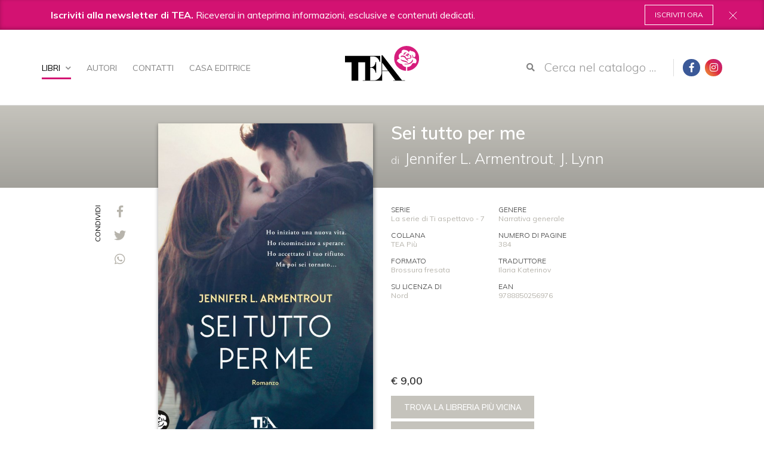

--- FILE ---
content_type: text/html;charset=utf-8
request_url: https://www.tealibri.it/libri/jennifer-l-armentrout-j-lynn-sei-tutto-per-me-9788850256976
body_size: 7158
content:
<!doctype html><html xmlns="http://www.w3.org/1999/xhtml" lang="it"> <head><meta charset="utf-8"><meta http-equiv="X-UA-Compatible" content="IE=edge"><meta name="viewport" content="width=device-width, initial-scale=1"><meta name="format-detection" content="telephone=no"><!-- Google Tag Manager --><script>(function(w,d,s,l,i){w[l]=w[l]||[];w[l].push({'gtm.start':
new Date().getTime(),event:'gtm.js'});var f=d.getElementsByTagName(s)[0],
j=d.createElement(s),dl=l!='dataLayer'?'&l='+l:'';j.async=true;j.src=
'https://www.googletagmanager.com/gtm.js?id='+i+dl;f.parentNode.insertBefore(j,f);
})(window,document,'script','dataLayer','GTM-MZ4H8TQ');</script><!-- End Google Tag Manager --><link href="https://fonts.googleapis.com/css?family=Muli:300,400,600,700,800,900|Belgrano" rel="stylesheet"><base href="https://www.tealibri.it/libri/jennifer-l-armentrout-j-lynn-sei-tutto-per-me-9788850256976"><!--[if lt IE 7]></base><![endif]--><meta property="og:title" content="TEA - Sei tutto per me"><meta property="og:url" content="https://www.tealibri.it/libri/jennifer-l-armentrout-j-lynn-sei-tutto-per-me-9788850256976"><meta property="og:image" content="https://www.tealibri.it/libri/jennifer-l-armentrout-j-lynn-sei-tutto-per-me-9788850256976/image_large"><meta property="og:site_name" content="tealibri.it"><meta property="og:locale" content="it_IT"><title>Jennifer L. Armentrout, J. Lynn - Sei tutto per me &mdash; TEA Libri</title><link rel="stylesheet" type="text/css" href="https://www.tealibri.it/portal_css/TEA%20-%20Site%20Package/++resource++tea.site.fonts/css/dripicons.css"><link rel="stylesheet" type="text/css" href="https://www.tealibri.it/portal_css/TEA%20-%20Site%20Package/++resource++tea.site.fonts/css/fontawesome.min.css"><link rel="stylesheet" type="text/css" href="https://www.tealibri.it/portal_css/TEA%20-%20Site%20Package/++resource++tea.site.stylesheets/slick.css"><link rel="stylesheet" type="text/css" href="https://www.tealibri.it/portal_css/TEA%20-%20Site%20Package/++resource++tea.site.stylesheets/magnific-popup.css"><link rel="stylesheet" type="text/css" href="https://www.tealibri.it/portal_css/TEA%20-%20Site%20Package/bootstrap.css"><link rel="stylesheet" type="text/css" href="https://www.tealibri.it/portal_css/TEA%20-%20Site%20Package/base.css"><link rel="stylesheet" type="text/css" href="https://www.tealibri.it/portal_css/TEA%20-%20Site%20Package/public.css"><link rel="stylesheet" type="text/css" href="https://www.tealibri.it/portal_css/TEA%20-%20Site%20Package/columns.css"><link rel="stylesheet" type="text/css" href="https://www.tealibri.it/portal_css/TEA%20-%20Site%20Package/portlets.css"><link rel="stylesheet" type="text/css" href="https://www.tealibri.it/portal_css/TEA%20-%20Site%20Package/forms.css"><link rel="stylesheet" type="text/css" href="https://www.tealibri.it/portal_css/TEA%20-%20Site%20Package/print.css"><link rel="stylesheet" type="text/css" href="https://www.tealibri.it/portal_css/TEA%20-%20Site%20Package/++resource++mediatria.cookies.stylesheets/main.css"><link rel="stylesheet" type="text/css" href="https://www.tealibri.it/portal_css/TEA%20-%20Site%20Package/teaCustom.css"><!--[if lt IE 8]>    
    
    <link rel="stylesheet" type="text/css" href="https://www.tealibri.it/portal_css/TEA%20-%20Site%20Package/IEFixes.css" />
        <![endif]--><meta name="DC.creator" content="zope"><meta name="DC.format" content="text/html"><meta name="DC.language" content="it"><meta name="DC.date.modified" content="2025-11-23T12:11:21+01:00"><meta name="DC.date.created" content="2020-05-27T12:31:35+01:00"><meta name="DC.type" content="Book"><meta name="DC.distribution" content="Global"><meta name="robots" content="ALL"><meta name="distribution" content="Global"><link rel="canonical" href="https://www.tealibri.it/libri/jennifer-l-armentrout-j-lynn-sei-tutto-per-me-9788850256976"><link rel="shortcut icon" type="image/x-icon" href="https://www.tealibri.it/favicon.ico"><link rel="apple-touch-icon" href="https://www.tealibri.it/touch_icon.png"><link rel="search" href="https://www.tealibri.it/@@search" title="Cerca nel sito"><link rel="stylesheet" href="++resource++tea.site.stylesheets/magnific-popup.css"><!-- HTML5 Shim and Respond.js IE8 support of HTML5 elements and media queries --><!-- WARNING: Respond.js doesn't work if you view the page via file:// --><!--[if lt IE 9]>
      <script src="https://oss.maxcdn.com/html5shiv/3.7.2/html5shiv.min.js"></script>
      <script src="https://oss.maxcdn.com/respond/1.4.2/respond.min.js"></script>
      <![endif]--></head> <body class="template-book_view portaltype-book site-tea off section-libri subsection-jennifer-l-armentrout-j-lynn-sei-tutto-per-me-9788850256976 icons-on userrole-anonymous" dir="ltr"> <!-- Google Tag Manager (noscript) --> <noscript><iframe src="https://www.googletagmanager.com/ns.html?id=GTM-MZ4H8TQ" height="0" width="0" style="display:none;visibility:hidden"></iframe></noscript> <!-- End Google Tag Manager (noscript) --> <div id="portal-personaltools-wrapper"> </div> <div id="responsive-menu"> <div id="responsive-menu_inner" class="container"> <div class="mrow tablet-menu"> <div class="col-md-6 col-sm-8"> <div class="responsiveMenu_inner"> <h3><a href="https://www.tealibri.it/casa-editrice">Casa Editrice</a></h3> <div class="responsiveMenu_sub"> <h3><a href="https://www.tealibri.it/libri/">Libri</a></h3> <a href="https://www.tealibri.it/libri/novita">Novità</a> <a href="https://www.tealibri.it/libri/in-arrivo">In arrivo</a> <a href="https://www.tealibri.it/libri/generi">Generi</a> <a href="https://www.tealibri.it/libri/collane">Collane</a> </div> <h3><a href="https://www.tealibri.it/autori">Autori</a></h3> <h3><a href="https://www.tealibri.it/speciali">Speciali</a></h3> <h3><a href="https://www.tealibri.it/contatti">Contatti</a></h3> <h6><a href="https://www.tealibri.it/policy">Cookie Policy</a></h6> </div> </div> <div class="col-md-6 col-sm-4"> <div class="responsiveMenu_inner"> <div class="responsiveMenu_address"> <strong>Dove siamo</strong> Via Gherardini, 10 - 20145 Milano<br> Tel 02 34597625<br> </div> <div class="responsiveMenu_social"> <strong>Seguici su</strong> <a class="portalSocial" target="_blank" href="https://www.facebook.com/TEAlibri/" style="display:inline-block"><i class="fab fa-facebook-f"></i></a> <a class="portalSocial bg-instagram" href="https://www.instagram.com/tea.libri/" target="_blank" style="display:inline-block;margin-left: 5px"><i class="fab fa-instagram"></i></a> </div> </div> </div> </div> <div class="mrow smartphone-menu"> <div class="col-md-12"> <div class="responsiveMenu_inner"> <h3><a href="https://www.tealibri.it/casa-editrice">Casa Editrice</a></h3> <div class="responsiveMenu_sub"> <h3><a href="https://www.tealibri.it/libri/">Libri</a></h3> <div style="column-count: 2; padding: 0 110px"> <a href="https://www.tealibri.it/libri/novita">Novità</a> <a href="https://www.tealibri.it/libri/in-arrivo">In arrivo</a> <a href="https://www.tealibri.it/libri/generi">Generi</a> <a href="https://www.tealibri.it/libri/collane">Collane</a> </div> </div> <h3><a href="https://www.tealibri.it/autori">Autori</a></h3> <h3><a href="https://www.tealibri.it/speciali">Speciali</a></h3> <h3><a href="https://www.tealibri.it/contatti">Contatti</a></h3> </div> </div> <div class="col-md-12"> <div class="responsiveMenu_inner"> <h6><a href="https://www.tealibri.it/policy">Cookie Policy</a></h6> </div> </div> <div class="mrow"> <div class="col-md-12"> <div class="responsiveMenu_inner"> <div class="responsiveMenu_address"> <strong>Dove siamo</strong> Via Gherardini, 10 - 20145 Milano<br> Tel 02 34597625<br> </div> <div class="responsiveMenu_social"> <strong>Seguici su</strong> <a class="portalSocial" target="_blank" href="https://www.facebook.com/TEAlibri/" style="display:inline-block!important;"><i class="fab fa-facebook-f"></i></a> <a class="portalSocial bg-instagram" href="https://www.instagram.com/tea.libri/" target="_blank" style="display:inline-block!important;margin-left: 5px"><i class="fab fa-instagram"></i></a> </div> </div> </div> </div> </div> </div> </div> <div class="newsletter-banner js-newsletter"> <div class="container"> <div class="row"> <div class="col-md-12"> <div class="newsletter-banner__inner"> <p><b>Iscriviti alla newsletter di TEA.</b> Riceverai in anteprima informazioni, esclusive e contenuti dedicati.</p> <a class="btn-nl-banner js-close-banner" href="/newsletter">Iscriviti ora</a> </div> </div> </div> </div> <span class="nl-close js-close-banner" style="cursor: pointer"><img src="++resource++tea.site.images/close-x.svg" alt="close"></span> </div> <header id="header"> <div class="container"> <div id="portal-header"> <nav role="navigation" id="portal-globalnav"> <ul> <li id="portaltab-libri" class="selected"> <a id="libri-menu-trigger" href="https://www.tealibri.it/libri" title>Libri <i class="fa fa-chevron-down"></i></a> </li> <li id="portaltab-autori" class="plain"> <a href="https://www.tealibri.it/autori" title>Autori</a> </li> <li id="portaltab-contatti" class="plain"> <a href="https://www.tealibri.it/contatti" title>Contatti</a> </li> <li id="portaltab-casa-editrice" class="plain"> <a href="https://www.tealibri.it/casa-editrice" title>Casa Editrice</a> </li> </ul> </nav> <div id="dropdown-menu" style="display: none"> <div id="dropdown-menu-inner"> <div class="dropdownRow"> <a href="https://www.tealibri.it/libri/novita">Novità</a> </div> <div class="dropdownRow"> <a href="https://www.tealibri.it/libri/in-arrivo">In arrivo</a> </div> <div class="dropdownRow"> <a href="https://www.tealibri.it/libri/generi">Generi</a> </div> <div class="dropdownRow"> <a href="https://www.tealibri.it/libri/collane">Collane</a> </div> </div> <div id="dropdown-link"> <a href="https://www.tealibri.it/catalogo">Vedi tutti</a> </div> </div> <div id="trigger-menu"> <div id="bars"></div> </div> <a id="portal-logo" title="TEA Libri" accesskey="1" href="https://www.tealibri.it"> <img src="++resource++tea.site.images/tea-logo.svg" alt> </a> <div id="portal-right-outer"> <div id="search-responsive"><span>Cerca</span><i class="fas fa-search"></i></div> <div id="portal-searchbox"> <form id="searchGadget_form" role="search" method="post" class="searchForm form-inline" action="https://www.tealibri.it/catalogo"> <div class="LSBox form-group"> <button class="searchButton btn btn-default" type="submit" value="Cerca"><i class="fas fa-search"></i></button> <input name="search_key" type="text" size="18" title="Cerca nel catalogo ..." placeholder="Cerca nel catalogo ..." accesskey="4" class="searchField form-control" id="searchGadget"> <!--?<div class="LSResult" id="LSResult">--> <!--?<div class="LSShadow" id="LSShadow"></div>--> <!--?</div>--> </div> </form> </div> <div id="portal-social"> <a class="portalSocial" href="https://www.facebook.com/TEAlibri/" target="_blank"><i class="fab fa-facebook-f"></i></a> <a class="portalSocial bg-instagram" href="https://www.instagram.com/tea.libri/" target="_blank" style="margin-left: 5px"><i class="fab fa-instagram"></i></a> </div> </div> <p class="hiddenStructure"> <a accesskey="2" href="https://www.tealibri.it/libri/jennifer-l-armentrout-j-lynn-sei-tutto-per-me-9788850256976#content">Salta ai contenuti.</a> | <a accesskey="6" href="https://www.tealibri.it/libri/jennifer-l-armentrout-j-lynn-sei-tutto-per-me-9788850256976#portal-globalnav">Salta alla navigazione</a> </p> </div> </div> </header> <!-- status message --> <dl class="portalMessage info" id="kssPortalMessage" style="display:none"> <dt>Info</dt> <dd></dd> </dl> <div id="portal-columns"> <div id="portal-column-content"> <div id="viewlet-above-content"></div> <div class> <div id="content"> <div id="libro-view" itemscope itemtype="http://schema.org/Book" data-url="https://www.tealibri.it/libri/jennifer-l-armentrout-j-lynn-sei-tutto-per-me-9788850256976" data-color data-ean="9788850256976"> <div class="dynamicBackground" id="colored-header"> <div class="container"> <div class="mrow"> <div class="col-md-4 col-md-offset-6 col-sm-6 col-sm-offset-6"> <div id="text-header"> <h1 itemprop="name">Sei tutto per me</h1> <h2 itemscope itemtype="http://schema.org/Person" itemprop="author" class="autori-2">di <a itemprop="url" content="https://www.tealibri.it/autori/jennifer-l-armentrout" href="https://www.tealibri.it/autori/jennifer-l-armentrout"><span itemprop="name">Jennifer L. Armentrout</span></a>, <a itemprop="url" content="https://www.tealibri.it/autori/j-lynn" href="https://www.tealibri.it/autori/j-lynn"><span itemprop="name">J. Lynn</span></a> </h2> <meta itemprop="publisher" content="TEA Libri"> </div> </div> </div> </div> </div> <div id="libro-top" data-url="https://www.tealibri.it/libri/jennifer-l-armentrout-j-lynn-sei-tutto-per-me-9788850256976" data-ean="9788850256976"> <div class="container"> <div class="mrow"> <div class="col-md-1 col-md-offset-1 col-sm-1 visible-sm visible-md visible-lg"> <div id="libro-sharing"> <a target="_blank" href="http://www.facebook.com/sharer/sharer.php?u=https://www.tealibri.it/libri/jennifer-l-armentrout-j-lynn-sei-tutto-per-me-9788850256976&text=Jennifer L. Armentrout, J. Lynn - Sei tutto per me - TEA Libri"> <i class="fab fa-facebook-f dynamicColorNoAlpha"></i> </a> <a target="_blank" href="https://twitter.com/share?url=https://www.tealibri.it/libri/jennifer-l-armentrout-j-lynn-sei-tutto-per-me-9788850256976&text=Jennifer L. Armentrout, J. Lynn - Sei tutto per me - TEA Libri"> <i class="fab fa-twitter dynamicColorNoAlpha"></i> </a> <a target="_blank" href="whatsapp://send?text=Jennifer L. Armentrout, J. Lynn - Sei tutto per me - TEA Libri%20https://www.tealibri.it/libri/jennifer-l-armentrout-j-lynn-sei-tutto-per-me-9788850256976"> <i class="fab fa-whatsapp dynamicColorNoAlpha"></i> </a> </div> </div> <div class="col-md-4 col-sm-5 col-xs-5 col-xss-6 col-xxxs-8 col-xxxs-offset-2" id="cover-wrapper"> <div id="libro-cover"> <meta itemprop="thumbnailUrl" content="https://www.tealibri.it/libri/jennifer-l-armentrout-j-lynn-sei-tutto-per-me-9788850256976/image_large"> <img id="cover" itemprop="image" content="https://www.tealibri.it/libri/jennifer-l-armentrout-j-lynn-sei-tutto-per-me-9788850256976/image" src="https://www.tealibri.it/libri/jennifer-l-armentrout-j-lynn-sei-tutto-per-me-9788850256976/image_large" alt="Sei tutto per me"> </div> <div id="libro-price" itemprop="offers" itemscope itemtype="http://schema.org/Offer"> <span itemprop="price">€ 9,00</span> <a class="dynamicBackground" target="_blank" itemprop="url" href="https://www.illibraio.it/librerie?utm_source=BottoneTrovaLibreria&utm_medium=Sei tutto per me&utm_campaign=TEA">Trova la libreria più vicina</a> <a class="dynamicBackground buy-btn" href="#" target="_blank">Acquista online</a> <div class="tendinaBuy"> <div class="dynamicBackground fakeBackground"></div> <a target="_blank" style="padding-top: 8px;padding-bottom: 8px;" itemprop="url" href="https://clkuk.tradedoubler.com/click?p(217249)a(2390779)g(20336894)url(https://www.ibs.it/libro/e/9788850256976)"> <img style="height:20px;width:auto" src="++resource++tea.site.images/ibs-logo.svg"> </a> <a target="_blank" style="padding-top: 8px;padding-bottom: 8px;" itemprop="url" href="https://www.amazon.it/dp/8850256973/ref=nosim?tag=tealibri-21"> <img style="height:22px;width:auto" src="++resource++tea.site.images/amazon-logo-white.svg"> </a> </div> </div> </div> <div class="col-md-4 col-sm-6 col-xs-7 col-xss-12 col-xxxs-12 col-xss-offset-0" id="info-wrapper"> <div id="libro-info"> <div class="libroInfoCol"> <h6>Serie</h6> <a class="dynamicColorNoAlpha" href="https://www.tealibri.it/serie/la-serie-di-ti-aspettavo"> La serie di Ti aspettavo - 7 </a> </div> <div class="libroInfoCol"> <h6>Genere</h6> <a class="dynamicColorNoAlpha" href="https://www.tealibri.it/generi/narrativa-generale"><span itemprop="genre">Narrativa generale</span></a> </div> <div class="libroInfoCol"> <h6>Collana</h6> <a class="dynamicColorNoAlpha" href="https://www.tealibri.it/collane/tea-pia1"> TEA Più </a> </div> <div class="libroInfoCol"> <h6>Numero di pagine</h6> <span class="dynamicColorNoAlpha" itemprop="numberOfPages">384</span> </div> <div class="libroInfoCol"> <h6>Formato</h6> <span class="dynamicColorNoAlpha" itemprop="bookFormat">Brossura fresata</span> </div> <div class="libroInfoCol"> <h6>Traduttore</h6> <span class="dynamicColorNoAlpha">Ilaria Katerinov</span> </div> <div class="libroInfoCol"> <h6>Su licenza di</h6> <span class="dynamicColorNoAlpha">Nord</span> </div> <div class="libroInfoCol"> <h6>Ean</h6> <span class="dynamicColorNoAlpha" itemprop="isbn">9788850256976</span> </div> <div id="anteprima-wrapper" style="opacity: 0; height: 44px"> <hr> <a target="_blank" class="btn-sfogliabile" href style="display: none"><i class="fas fa-book-open dynamicColorNoAlpha"></i> <span>Sfoglia le prime pagine</span></a> </div> </div> </div> </div> </div> </div> <div id="libro-bottom"> <div class="container"> <div class="mrow"> </div> </div> </div> <div id="libro-description"> <div class="container"> <div class="mrow"> <div class="col-md-offset-2 col-md-8 col-sm-offset-1 col-sm-10"> <div itemprop="description"><p>Ho iniziato una nuova vita.<br>Ho ricominciato a sperare.<br>Ho accettato il tuo rifiuto.<br>Ma poi sei tornato…<br><br>Ci sono volute poche ore perché il mondo di Jillian Lima andasse in frantumi, e sei lunghi anni prima che lei trovasse il coraggio di tornare a casa per gestire la palestra del padre. Jillian adesso è pronta ad affrontare qualunque ostacolo, tranne uno... Brock, il ragazzo cui aveva confessato il suo amore e che l'aveva respinta. Brock Mitchell ha fatto molta strada da quand'era un teppista di quartiere. Grazie al padre di Jillian, è diventato un campione di boxe, nonché lo scapolo più ricercato della città. Tuttavia, quando il passato bussa alla sua porta, Jillian capisce che è venuto il momento di combattere contro i suoi demoni. La relazione con Brock le darà la forza necessaria per chiudere i conti in sospeso una volta per tutte o sarà il tallone d'Achille che la distruggerà?<br></p>   </div> </div> </div> </div> </div> <div id="libro-mini-slider"> <div class="container"> <div class="mrow"> <div class="col-md-offset-2 col-md-8 col-sm-offset-1 col-sm-10"> <h6 class="miniTitle"><a class="dynamicColorNoAlpha" href="https://www.tealibri.it/serie/la-serie-di-ti-aspettavo">La serie di Ti aspettavo</a></h6> <div class="miniSlider mrow"> <div id="libro-serie-slider"> <div class="slideBook"> <div class="bookBox"> <div class="bookBoxImg" style="background:url(https://www.tealibri.it/libri/jennifer-l-armentrout-j-lynn-wait-for-you-ti-aspettavo-9788850270606/image_preview) no-repeat center center /cover"> <a href="https://www.tealibri.it/libri/jennifer-l-armentrout-j-lynn-wait-for-you-ti-aspettavo-9788850270606"></a> </div> <div class="bookBoxText"> <span>1</span> <h3><a href="https://www.tealibri.it/libri/jennifer-l-armentrout-j-lynn-wait-for-you-ti-aspettavo-9788850270606">Wait for You. Ti aspettavo</a></h3> </div> </div> </div> <div class="slideBook"> <div class="bookBox"> <div class="bookBoxImg" style="background:url(https://www.tealibri.it/libri/jennifer-l-armentrout-j-lynn-trust-in-me-ti-fidi-di-me-9788850270613/image_preview) no-repeat center center /cover"> <a href="https://www.tealibri.it/libri/jennifer-l-armentrout-j-lynn-trust-in-me-ti-fidi-di-me-9788850270613"></a> </div> <div class="bookBoxText"> <span>2</span> <h3><a href="https://www.tealibri.it/libri/jennifer-l-armentrout-j-lynn-trust-in-me-ti-fidi-di-me-9788850270613">Trust in Me. Ti fidi di me?</a></h3> </div> </div> </div> <div class="slideBook"> <div class="bookBox"> <div class="bookBoxImg" style="background:url(https://www.tealibri.it/libri/jennifer-l-armentrout-j-lynn-be-with-me-stai-qui-con-me-9788850270620/image_preview) no-repeat center center /cover"> <a href="https://www.tealibri.it/libri/jennifer-l-armentrout-j-lynn-be-with-me-stai-qui-con-me-9788850270620"></a> </div> <div class="bookBoxText"> <span>3</span> <h3><a href="https://www.tealibri.it/libri/jennifer-l-armentrout-j-lynn-be-with-me-stai-qui-con-me-9788850270620">Be with Me. Stai qui con me</a></h3> </div> </div> </div> <div class="slideBook"> <div class="bookBox"> <div class="bookBoxImg" style="background:url(https://www.tealibri.it/libri/jennifer-l-armentrout-j-lynn-stay-with-me-rimani-con-me-9788850270743/image_preview) no-repeat center center /cover"> <a href="https://www.tealibri.it/libri/jennifer-l-armentrout-j-lynn-stay-with-me-rimani-con-me-9788850270743"></a> </div> <div class="bookBoxText"> <span>4</span> <h3><a href="https://www.tealibri.it/libri/jennifer-l-armentrout-j-lynn-stay-with-me-rimani-con-me-9788850270743">Stay with Me. Rimani con me</a></h3> </div> </div> </div> <div class="slideBook"> <div class="bookBox"> <div class="bookBoxImg" style="background:url(https://www.tealibri.it/libri/jennifer-l-armentrout-j-lynn-torna-con-me-9788850247493/image_preview) no-repeat center center /cover"> <a href="https://www.tealibri.it/libri/jennifer-l-armentrout-j-lynn-torna-con-me-9788850247493"></a> </div> <div class="bookBoxText"> <span>5</span> <h3><a href="https://www.tealibri.it/libri/jennifer-l-armentrout-j-lynn-torna-con-me-9788850247493">Torna con me</a></h3> </div> </div> </div> <div class="slideBook"> <div class="bookBox"> <div class="bookBoxImg" style="background:url(https://www.tealibri.it/libri/jennifer-l-armentrout-j-lynn-per-sempre-con-me-9788850247516/image_preview) no-repeat center center /cover"> <a href="https://www.tealibri.it/libri/jennifer-l-armentrout-j-lynn-per-sempre-con-me-9788850247516"></a> </div> <div class="bookBoxText"> <span>6</span> <h3><a href="https://www.tealibri.it/libri/jennifer-l-armentrout-j-lynn-per-sempre-con-me-9788850247516">Per sempre con me</a></h3> </div> </div> </div> <div class="slideBook"> <div class="bookBox"> <div class="bookBoxImg" style="background:url(https://www.tealibri.it/libri/jennifer-l-armentrout-j-lynn-sei-tutto-per-me-9788850256976/image_preview) no-repeat center center /cover"> <a href="https://www.tealibri.it/libri/jennifer-l-armentrout-j-lynn-sei-tutto-per-me-9788850256976"></a> </div> <div class="bookBoxText"> <span>7</span> <h3><a href="https://www.tealibri.it/libri/jennifer-l-armentrout-j-lynn-sei-tutto-per-me-9788850256976">Sei tutto per me</a></h3> </div> </div> </div> </div> </div> <h6 class="miniTitle">Gli altri libri di <a class="dynamicColorNoAlpha" href="https://www.tealibri.it/autori/jennifer-l-armentrout">Jennifer L. Armentrout</a></h6> <div class="miniSlider mrow"> <div id="libro-autore-slider"> <div class="slideBook"> <div class="bookBox"> <div class="bookBoxImg" style="background:url(https://www.tealibri.it/libri/jennifer-l-armentrout-la-trilogia-di-wicked-9788850265817/image_preview) no-repeat center center /cover"> <a href="https://www.tealibri.it/libri/jennifer-l-armentrout-la-trilogia-di-wicked-9788850265817"></a> </div> <div class="bookBoxText"> <h3>La trilogia di Wicked</h3> </div> </div> </div> <div class="slideBook"> <div class="bookBox"> <div class="bookBoxImg" style="background:url(https://www.tealibri.it/libri/jennifer-l-armentrout-tra-ieri-e-domani-9788850263288/image_preview) no-repeat center center /cover"> <a href="https://www.tealibri.it/libri/jennifer-l-armentrout-tra-ieri-e-domani-9788850263288"></a> </div> <div class="bookBoxText"> <h3>Tra ieri e domani</h3> </div> </div> </div> <div class="slideBook"> <div class="bookBox"> <div class="bookBoxImg" style="background:url(https://www.tealibri.it/libri/jennifer-l-armentrout-complice-la-neve-9788850260089/image_preview) no-repeat center center /cover"> <a href="https://www.tealibri.it/libri/jennifer-l-armentrout-complice-la-neve-9788850260089"></a> </div> <div class="bookBoxText"> <h3>Complice la neve</h3> </div> </div> </div> <div class="slideBook"> <div class="bookBox"> <div class="bookBoxImg" style="background:url(https://www.tealibri.it/libri/jennifer-l-armentrout-amarti-a-solo-linizio-9788850260102/image_preview) no-repeat center center /cover"> <a href="https://www.tealibri.it/libri/jennifer-l-armentrout-amarti-a-solo-linizio-9788850260102"></a> </div> <div class="bookBoxText"> <h3>Amarti è solo l'inizio</h3> </div> </div> </div> </div> </div> </div> </div> </div> </div> <div id="libro-mega-slider"> <div class="container"> <div class="megaSlider"> <h6>DELLO STESSO GENERE</h6> <div id="libro-genere-slider" class="mrow"> <div class="slideBook"> <div class="bookBox"> <div class="bookBoxImg" style="background:url(https://www.tealibri.it/libri/david-grann-il-naufragio-della-wager-9788850274512/image_preview) no-repeat center center /cover"> <a href="https://www.tealibri.it/libri/david-grann-il-naufragio-della-wager-9788850274512"></a> </div> <div class="bookBoxText"> <h3><a href="https://www.tealibri.it/libri/david-grann-il-naufragio-della-wager-9788850274512">Il naufragio della Wager</a></h3> <h4> <a href="https://www.tealibri.it/autori/david-grann">David Grann</a> </h4> </div> </div> </div> <div class="slideBook"> <div class="bookBox"> <div class="bookBoxImg" style="background:url(https://www.tealibri.it/libri/ilaria-tuti-luce-della-notte-9788850274475/image_preview) no-repeat center center /cover"> <a href="https://www.tealibri.it/libri/ilaria-tuti-luce-della-notte-9788850274475"></a> </div> <div class="bookBoxText"> <h3><a href="https://www.tealibri.it/libri/ilaria-tuti-luce-della-notte-9788850274475">Luce della notte</a></h3> <h4> <a href="https://www.tealibri.it/autori/ilaria-tuti">Ilaria Tuti</a> </h4> </div> </div> </div> <div class="slideBook"> <div class="bookBox"> <div class="bookBoxImg" style="background:url(https://www.tealibri.it/libri/ildefonso-falcones-il-pittore-di-anime-9788850274468/image_preview) no-repeat center center /cover"> <a href="https://www.tealibri.it/libri/ildefonso-falcones-il-pittore-di-anime-9788850274468"></a> </div> <div class="bookBoxText"> <h3><a href="https://www.tealibri.it/libri/ildefonso-falcones-il-pittore-di-anime-9788850274468">Il pittore di anime</a></h3> <h4> <a href="https://www.tealibri.it/autori/ildefonso-falcones">Ildefonso Falcones</a> </h4> </div> </div> </div> <div class="slideBook"> <div class="bookBox"> <div class="bookBoxImg" style="background:url(https://www.tealibri.it/libri/frank-scha-tzing-il-quinto-giorno-9788850274451/image_preview) no-repeat center center /cover"> <a href="https://www.tealibri.it/libri/frank-scha-tzing-il-quinto-giorno-9788850274451"></a> </div> <div class="bookBoxText"> <h3><a href="https://www.tealibri.it/libri/frank-scha-tzing-il-quinto-giorno-9788850274451">Il quinto giorno</a></h3> <h4> <a href="https://www.tealibri.it/autori/frank-schatzing">Frank Schätzing</a> </h4> </div> </div> </div> <div class="slideBook"> <div class="bookBox"> <div class="bookBoxImg" style="background:url(https://www.tealibri.it/libri/paolo-alliata-lamore-fa-i-miracoli-9788850274147/image_preview) no-repeat center center /cover"> <a href="https://www.tealibri.it/libri/paolo-alliata-lamore-fa-i-miracoli-9788850274147"></a> </div> <div class="bookBoxText"> <h3><a href="https://www.tealibri.it/libri/paolo-alliata-lamore-fa-i-miracoli-9788850274147">L'amore fa i miracoli</a></h3> <h4> <a href="https://www.tealibri.it/autori/paolo-alliata">Paolo Alliata</a> </h4> </div> </div> </div> <div class="slideBook"> <div class="bookBox"> <div class="bookBoxImg" style="background:url(https://www.tealibri.it/libri/dolen-perkins-valdez-prendi-la-mia-mano-9788850272778/image_preview) no-repeat center center /cover"> <a href="https://www.tealibri.it/libri/dolen-perkins-valdez-prendi-la-mia-mano-9788850272778"></a> </div> <div class="bookBoxText"> <h3><a href="https://www.tealibri.it/libri/dolen-perkins-valdez-prendi-la-mia-mano-9788850272778">Prendi la mia mano</a></h3> <h4> <a href="https://www.tealibri.it/autori/dolen-perkins-valdez">Dolen Perkins-Valdez</a> </h4> </div> </div> </div> <div class="slideBook"> <div class="bookBox"> <div class="bookBoxImg" style="background:url(https://www.tealibri.it/libri/zineb-mekouar-il-passaporto-verde-9788850272761/image_preview) no-repeat center center /cover"> <a href="https://www.tealibri.it/libri/zineb-mekouar-il-passaporto-verde-9788850272761"></a> </div> <div class="bookBoxText"> <h3><a href="https://www.tealibri.it/libri/zineb-mekouar-il-passaporto-verde-9788850272761">Il passaporto verde</a></h3> <h4> <a href="https://www.tealibri.it/autori/zineb-mekouar">Zineb Mekouar</a> </h4> </div> </div> </div> <div class="slideBook"> <div class="bookBox"> <div class="bookBoxImg" style="background:url(https://www.tealibri.it/libri/giulia-dal-mas-la-donna-che-dipingeva-il-vento-9788850274130/image_preview) no-repeat center center /cover"> <a href="https://www.tealibri.it/libri/giulia-dal-mas-la-donna-che-dipingeva-il-vento-9788850274130"></a> </div> <div class="bookBoxText"> <h3><a href="https://www.tealibri.it/libri/giulia-dal-mas-la-donna-che-dipingeva-il-vento-9788850274130">La donna che dipingeva il vento</a></h3> <h4> <a href="https://www.tealibri.it/autori/giulia-dal-mas">Giulia Dal Mas</a> </h4> </div> </div> </div> <div class="slideBook"> <div class="bookBox"> <div class="bookBoxImg" style="background:url(https://www.tealibri.it/libri/nick-bradley-come-un-libro-ritrovato-9788850274260/image_preview) no-repeat center center /cover"> <a href="https://www.tealibri.it/libri/nick-bradley-come-un-libro-ritrovato-9788850274260"></a> </div> <div class="bookBoxText"> <h3><a href="https://www.tealibri.it/libri/nick-bradley-come-un-libro-ritrovato-9788850274260">Come un libro ritrovato</a></h3> <h4> <a href="https://www.tealibri.it/autori/nick-bradley">Nick Bradley</a> </h4> </div> </div> </div> <div class="slideBook"> <div class="bookBox"> <div class="bookBoxImg" style="background:url(https://www.tealibri.it/libri/eve-j-chung-le-figlie-di-shandong-9788850274369/image_preview) no-repeat center center /cover"> <a href="https://www.tealibri.it/libri/eve-j-chung-le-figlie-di-shandong-9788850274369"></a> </div> <div class="bookBoxText"> <h3><a href="https://www.tealibri.it/libri/eve-j-chung-le-figlie-di-shandong-9788850274369">Le figlie di Shandong</a></h3> <h4> <a href="https://www.tealibri.it/autori/eve-j-chung">Eve J. Chung</a> </h4> </div> </div> </div> <div class="slideBook"> <div class="bookBox"> <div class="bookBoxImg" style="background:url(https://www.tealibri.it/libri/patrick-sa1-4skind-il-profumo-9788850273973/image_preview) no-repeat center center /cover"> <a href="https://www.tealibri.it/libri/patrick-sa1-4skind-il-profumo-9788850273973"></a> </div> <div class="bookBoxText"> <h3><a href="https://www.tealibri.it/libri/patrick-sa1-4skind-il-profumo-9788850273973">Il profumo</a></h3> <h4> <a href="https://www.tealibri.it/autori/patrick-suskind">Patrick Süskind</a> </h4> </div> </div> </div> <div class="slideBook"> <div class="bookBox"> <div class="bookBoxImg" style="background:url(https://www.tealibri.it/libri/arthur-golden-memorie-di-una-geisha-9788850274000/image_preview) no-repeat center center /cover"> <a href="https://www.tealibri.it/libri/arthur-golden-memorie-di-una-geisha-9788850274000"></a> </div> <div class="bookBoxText"> <h3><a href="https://www.tealibri.it/libri/arthur-golden-memorie-di-una-geisha-9788850274000">Memorie di una geisha</a></h3> <h4> <a href="https://www.tealibri.it/autori/arthur-golden">Arthur Golden</a> </h4> </div> </div> </div> </div> </div> </div> </div> <div id="responsive-sharing"> <div class="container"> <span>Condividi</span> <div id="responsive-sharing-inner"> <a target="_blank" href="http://www.facebook.com/sharer/sharer.php?u=https://www.tealibri.it/libri/jennifer-l-armentrout-j-lynn-sei-tutto-per-me-9788850256976&text=Jennifer L. Armentrout, J. Lynn - Sei tutto per me - TEA Libri"> <i class="fab fa-facebook-f dynamicColorNoAlpha"></i> </a> <a target="_blank" href="https://twitter.com/share?url=https://www.tealibri.it/libri/jennifer-l-armentrout-j-lynn-sei-tutto-per-me-9788850256976&text=Jennifer L. Armentrout, J. Lynn - Sei tutto per me - TEA Libri"> <i class="fab fa-twitter dynamicColorNoAlpha"></i> </a> <a target="_blank" href="whatsapp://send?text=Jennifer L. Armentrout, J. Lynn - Sei tutto per me - TEA Libri%20https://www.tealibri.it/libri/jennifer-l-armentrout-j-lynn-sei-tutto-per-me-9788850256976"> <i class="fab fa-whatsapp dynamicColorNoAlpha"></i> </a> </div> </div> </div> </div> </div> </div> <div id="viewlet-below-content"><div id="portal-breadcrumb"> <div class="container"> <ul class="breadcrumb"> <li id="breadcrumbs-home"> <a href="https://www.tealibri.it">Home</a> </li> <li id="breadcrumbs-1" dir="ltr"> <a href="https://www.tealibri.it/libri">Libri</a> </li> <li id="breadcrumbs-2" dir="ltr"> <span class="active">Sei tutto per me</span> </li> </ul> </div> </div> </div> </div> </div> <footer id="footer"> <div id="portal-siteactions"> </div> <div id="portal-footer"> <div class="container"> <div class="mrow"> <div class="col-md-4 col-sm-4"> <a class="footer-logo" href> <img height="50" src="++resource++tea.site.images/tea-logo.svg" alt> </a> <div class="footer-quote"> <strong>Grandi best seller</strong> per tutte le tasche </div> </div> <div class="col-md-6 col-sm-6"> <div class="mrow"> <div class="col-md-6 col-sm-6"> <div class="footer-menu"> <h2><a href="/casa-editrice">Casa Editrice</a></h2> <h2><a href="/libri">Libri</a></h2> <div class="footer-submenu"> <h3><a href="/libri/novita">Novità</a></h3> <h3><a href="/libri/in-arrivo">In arrivo</a></h3> <h3><a href="/libri/generi">Generi</a></h3> <h3><a href="/libri/collane">Collane</a></h3> </div> </div> </div> <div class="col-md-6 col-sm-6"> <div class="footer-menu"> <h2><a href="/autori">Autori</a></h2> <h2><a href="/speciali">Speciali</a></h2> <h2><a href="/contatti">Contatti</a></h2> </div> </div> </div> </div> <div class="col-md-2 col-sm-2"> <h6 class="miniLabel">Seguici su</h6> <div class="socialWrapper"> <a href="https://www.facebook.com/TEAlibri/" target="_blank" class="portalSocial"><i class="fab fa-facebook-f"></i></a> <a class="portalSocial bg-instagram" href="https://www.instagram.com/tea.libri/" target="_blank" style="margin-left: 5px"><i class="fab fa-instagram"></i></a> </div> </div> </div> </div> </div> <div id="portal-colophon"> <div class="container"> <div class="row"> <div class="col-md-6" style="padding: 0"> <div class="gruppo-gems"> <span>TEA - Tascabili degli Editori Associati S.r.l. | All rights reserved &copy; 2026 | P.IVA: 09691220157</span> <span>Una casa editrice del Gruppo editoriale Mauri Spagnol</span><br> <a href="http://www.maurispagnol.it" target="_blank"><img alt="Gruppo editoriale Mauri Spagnol" src="logo-full.png"></a> </div> </div> <div class="col-md-5" style="padding: 0"> <p style="color:#666; font-size: 10px">Il sito tealibri.it partecipa ai programmi di affiliazione dei negozi IBS.it e Amazon EU, forme di accordo che consentono ai siti di recepire una piccola quota dei ricavi sui prodotti linkati e poi acquistati dagli utenti, senza variazione di prezzo per questi ultimi.</p> </div> <div class="col-md-1" style="padding: 0"> <ul> <li><a href="https://www.tealibri.it/policy">Cookie Policy</a></li> </ul> </div> </div> </div> </div> </footer> <script type="text/javascript" src="https://www.tealibri.it/portal_javascripts/TEA%20-%20Site%20Package/jquery-1.11.1.min.js"></script> <script type="text/javascript" src="https://www.tealibri.it/portal_javascripts/TEA%20-%20Site%20Package/++resource++tea.site.javascripts/teaCustom.js"></script> <script type="text/javascript" src="https://www.tealibri.it/portal_javascripts/TEA%20-%20Site%20Package/modernizr.js"></script> <script type="text/javascript" src="https://www.tealibri.it/portal_javascripts/TEA%20-%20Site%20Package/++resource++tea.site.javascripts/jquery.magnific-popup.min.js"></script> <script type="text/javascript" src="https://www.tealibri.it/portal_javascripts/TEA%20-%20Site%20Package/++resource++tea.site.javascripts/slick.min.js"></script> <script type="text/javascript" src="https://www.tealibri.it/portal_javascripts/TEA%20-%20Site%20Package/bootstrap.min.js"></script> <script type="text/javascript" src="https://www.tealibri.it/portal_javascripts/TEA%20-%20Site%20Package/register_function.js"></script> <script type="text/javascript" src="https://www.tealibri.it/portal_javascripts/TEA%20-%20Site%20Package/plone_javascript_variables.js"></script> <script type="text/javascript" src="https://www.tealibri.it/portal_javascripts/TEA%20-%20Site%20Package/++resource++plone.app.jquerytools.js"></script> <script type="text/javascript" src="https://www.tealibri.it/portal_javascripts/TEA%20-%20Site%20Package/++resource++plone.app.jquerytools.form.js"></script> <script type="text/javascript" src="https://www.tealibri.it/portal_javascripts/TEA%20-%20Site%20Package/++resource++plone.app.jquerytools.overlayhelpers.js"></script> <script type="text/javascript" src="https://www.tealibri.it/portal_javascripts/TEA%20-%20Site%20Package/++resource++plone.app.jquerytools.dateinput.js"></script> <script type="text/javascript" src="https://www.tealibri.it/portal_javascripts/TEA%20-%20Site%20Package/++resource++plone.app.jquerytools.tooltip.js"></script> <script type="text/javascript" src="https://www.tealibri.it/portal_javascripts/TEA%20-%20Site%20Package/nodeutilities.js"></script> <script type="text/javascript" src="https://www.tealibri.it/portal_javascripts/TEA%20-%20Site%20Package/cookie_functions.js"></script> <script type="text/javascript" src="https://www.tealibri.it/portal_javascripts/TEA%20-%20Site%20Package/livesearch.js"></script> <script type="text/javascript" src="https://www.tealibri.it/portal_javascripts/TEA%20-%20Site%20Package/select_all.js"></script> <script type="text/javascript" src="https://www.tealibri.it/portal_javascripts/TEA%20-%20Site%20Package/dragdropreorder.js"></script> <script type="text/javascript" src="https://www.tealibri.it/portal_javascripts/TEA%20-%20Site%20Package/collapsiblesections.js"></script> <script type="text/javascript" src="https://www.tealibri.it/portal_javascripts/TEA%20-%20Site%20Package/form_tabbing.js"></script> <script type="text/javascript" src="https://www.tealibri.it/portal_javascripts/TEA%20-%20Site%20Package/popupforms.js"></script> <script type="text/javascript" src="https://www.tealibri.it/portal_javascripts/TEA%20-%20Site%20Package/jquery.highlightsearchterms.js"></script> <script type="text/javascript" src="https://www.tealibri.it/portal_javascripts/TEA%20-%20Site%20Package/first_input_focus.js"></script> <script type="text/javascript" src="https://www.tealibri.it/portal_javascripts/TEA%20-%20Site%20Package/toc.js"></script> <script type="text/javascript" src="https://www.tealibri.it/portal_javascripts/TEA%20-%20Site%20Package/collapsibleformfields.js"></script> <script type="text/javascript" src="https://www.tealibri.it/portal_javascripts/TEA%20-%20Site%20Package/dropdown.js"></script> <script type="text/javascript" src="https://www.tealibri.it/portal_javascripts/TEA%20-%20Site%20Package/inline_validation.js"></script> <script type="text/javascript" src="https://www.tealibri.it/portal_javascripts/TEA%20-%20Site%20Package/kss-bbb.js"></script> <script type="text/javascript" src="https://www.tealibri.it/portal_javascripts/TEA%20-%20Site%20Package/++resource++jsi18n.js"></script> <script type="text/javascript" src="https://www.tealibri.it/portal_javascripts/TEA%20-%20Site%20Package/++resource++search.js"></script> <script type="text/javascript" src="https://www.tealibri.it/portal_javascripts/TEA%20-%20Site%20Package/++resource++mediatria.cookies.javascripts/main.js"></script> <script type="text/javascript" src="https://www.tealibri.it/portal_javascripts/TEA%20-%20Site%20Package/temp.js"></script> <script src="++resource++tea.site.javascripts/jquery.magnific-popup.min.js"></script> <script src="++resource++tea.site.javascripts/libro_view.js"></script> </body> </html> 

--- FILE ---
content_type: text/css; charset=utf-8
request_url: https://www.tealibri.it/portal_css/TEA%20-%20Site%20Package/++resource++tea.site.fonts/css/dripicons.css
body_size: 1852
content:
@charset "UTF-8";

@font-face {
  font-family: "dripicons-v2";
  src: url("../fonts/dripicons-v2.eot");
  src: url("../fonts/dripicons-v2.eot?#iefix") format("embedded-opentype"),
  url("../fonts/dripicons-v2.woff") format("woff"),
  url("../fonts/dripicons-v2.ttf") format("truetype"),
  url("../fonts/dripicons-v2.svg#dripicons-v2") format("svg");
  font-weight: normal;
  font-style: normal;

}

[data-icon]:before {
  font-family: "dripicons-v2" !important;
  content: attr(data-icon);
  font-style: normal !important;
  font-weight: normal !important;
  font-variant: normal !important;
  text-transform: none !important;
  speak: none;
  line-height: 1;
  -webkit-font-smoothing: antialiased;
  -moz-osx-font-smoothing: grayscale;
}

[class^="dripicons-"]:before,
[class*=" dripicons-"]:before {
  font-family: "dripicons-v2" !important;
  font-style: normal !important;
  font-weight: normal !important;
  font-variant: normal !important;
  text-transform: none !important;
  speak: none;
  line-height: 1;
  -webkit-font-smoothing: antialiased;
  -moz-osx-font-smoothing: grayscale;
}

.dripicons-alarm:before {
  content: "\61";
}

.dripicons-align-center:before {
  content: "\62";
}

.dripicons-align-justify:before {
  content: "\63";
}

.dripicons-align-left:before {
  content: "\64";
}

.dripicons-align-right:before {
  content: "\65";
}

.dripicons-anchor:before {
  content: "\66";
}

.dripicons-archive:before {
  content: "\67";
}

.dripicons-arrow-down:before {
  content: "\68";
}

.dripicons-arrow-left:before {
  content: "\69";
}

.dripicons-arrow-right:before {
  content: "\6a";
}

.dripicons-arrow-thin-down:before {
  content: "\6b";
}

.dripicons-arrow-thin-left:before {
  content: "\6c";
}

.dripicons-arrow-thin-right:before {
  content: "\6d";
}

.dripicons-arrow-thin-up:before {
  content: "\6e";
}

.dripicons-arrow-up:before {
  content: "\6f";
}

.dripicons-article:before {
  content: "\70";
}

.dripicons-backspace:before {
  content: "\71";
}

.dripicons-basket:before {
  content: "\72";
}

.dripicons-basketball:before {
  content: "\73";
}

.dripicons-battery-empty:before {
  content: "\74";
}

.dripicons-battery-full:before {
  content: "\75";
}

.dripicons-battery-low:before {
  content: "\76";
}

.dripicons-battery-medium:before {
  content: "\77";
}

.dripicons-bell:before {
  content: "\78";
}

.dripicons-blog:before {
  content: "\79";
}

.dripicons-bluetooth:before {
  content: "\7a";
}

.dripicons-bold:before {
  content: "\41";
}

.dripicons-bookmark:before {
  content: "\42";
}

.dripicons-bookmarks:before {
  content: "\43";
}

.dripicons-box:before {
  content: "\44";
}

.dripicons-briefcase:before {
  content: "\45";
}

.dripicons-brightness-low:before {
  content: "\46";
}

.dripicons-brightness-max:before {
  content: "\47";
}

.dripicons-brightness-medium:before {
  content: "\48";
}

.dripicons-broadcast:before {
  content: "\49";
}

.dripicons-browser:before {
  content: "\4a";
}

.dripicons-browser-upload:before {
  content: "\4b";
}

.dripicons-brush:before {
  content: "\4c";
}

.dripicons-calendar:before {
  content: "\4d";
}

.dripicons-camcorder:before {
  content: "\4e";
}

.dripicons-camera:before {
  content: "\4f";
}

.dripicons-card:before {
  content: "\50";
}

.dripicons-cart:before {
  content: "\51";
}

.dripicons-checklist:before {
  content: "\52";
}

.dripicons-checkmark:before {
  content: "\53";
}

.dripicons-chevron-down:before {
  content: "\54";
}

.dripicons-chevron-left:before {
  content: "\55";
}

.dripicons-chevron-right:before {
  content: "\56";
}

.dripicons-chevron-up:before {
  content: "\57";
}

.dripicons-clipboard:before {
  content: "\58";
}

.dripicons-clock:before {
  content: "\59";
}

.dripicons-clockwise:before {
  content: "\5a";
}

.dripicons-cloud:before {
  content: "\30";
}

.dripicons-cloud-download:before {
  content: "\31";
}

.dripicons-cloud-upload:before {
  content: "\32";
}

.dripicons-code:before {
  content: "\33";
}

.dripicons-contract:before {
  content: "\34";
}

.dripicons-contract-2:before {
  content: "\35";
}

.dripicons-conversation:before {
  content: "\36";
}

.dripicons-copy:before {
  content: "\37";
}

.dripicons-crop:before {
  content: "\38";
}

.dripicons-cross:before {
  content: "\39";
}

.dripicons-crosshair:before {
  content: "\21";
}

.dripicons-cutlery:before {
  content: "\22";
}

.dripicons-device-desktop:before {
  content: "\23";
}

.dripicons-device-mobile:before {
  content: "\24";
}

.dripicons-device-tablet:before {
  content: "\25";
}

.dripicons-direction:before {
  content: "\26";
}

.dripicons-disc:before {
  content: "\27";
}

.dripicons-document:before {
  content: "\28";
}

.dripicons-document-delete:before {
  content: "\29";
}

.dripicons-document-edit:before {
  content: "\2a";
}

.dripicons-document-new:before {
  content: "\2b";
}

.dripicons-document-remove:before {
  content: "\2c";
}

.dripicons-dot:before {
  content: "\2d";
}

.dripicons-dots-2:before {
  content: "\2e";
}

.dripicons-dots-3:before {
  content: "\2f";
}

.dripicons-download:before {
  content: "\3a";
}

.dripicons-duplicate:before {
  content: "\3b";
}

.dripicons-enter:before {
  content: "\3c";
}

.dripicons-exit:before {
  content: "\3d";
}

.dripicons-expand:before {
  content: "\3e";
}

.dripicons-expand-2:before {
  content: "\3f";
}

.dripicons-experiment:before {
  content: "\40";
}

.dripicons-export:before {
  content: "\5b";
}

.dripicons-feed:before {
  content: "\5d";
}

.dripicons-flag:before {
  content: "\5e";
}

.dripicons-flashlight:before {
  content: "\5f";
}

.dripicons-folder:before {
  content: "\60";
}

.dripicons-folder-open:before {
  content: "\7b";
}

.dripicons-forward:before {
  content: "\7c";
}

.dripicons-gaming:before {
  content: "\7d";
}

.dripicons-gear:before {
  content: "\7e";
}

.dripicons-graduation:before {
  content: "\5c";
}

.dripicons-graph-bar:before {
  content: "\e000";
}

.dripicons-graph-line:before {
  content: "\e001";
}

.dripicons-graph-pie:before {
  content: "\e002";
}

.dripicons-headset:before {
  content: "\e003";
}

.dripicons-heart:before {
  content: "\e004";
}

.dripicons-help:before {
  content: "\e005";
}

.dripicons-home:before {
  content: "\e006";
}

.dripicons-hourglass:before {
  content: "\e007";
}

.dripicons-inbox:before {
  content: "\e008";
}

.dripicons-information:before {
  content: "\e009";
}

.dripicons-italic:before {
  content: "\e00a";
}

.dripicons-jewel:before {
  content: "\e00b";
}

.dripicons-lifting:before {
  content: "\e00c";
}

.dripicons-lightbulb:before {
  content: "\e00d";
}

.dripicons-link:before {
  content: "\e00e";
}

.dripicons-link-broken:before {
  content: "\e00f";
}

.dripicons-list:before {
  content: "\e010";
}

.dripicons-loading:before {
  content: "\e011";
}

.dripicons-location:before {
  content: "\e012";
}

.dripicons-lock:before {
  content: "\e013";
}

.dripicons-lock-open:before {
  content: "\e014";
}

.dripicons-mail:before {
  content: "\e015";
}

.dripicons-map:before {
  content: "\e016";
}

.dripicons-media-loop:before {
  content: "\e017";
}

.dripicons-media-next:before {
  content: "\e018";
}

.dripicons-media-pause:before {
  content: "\e019";
}

.dripicons-media-play:before {
  content: "\e01a";
}

.dripicons-media-previous:before {
  content: "\e01b";
}

.dripicons-media-record:before {
  content: "\e01c";
}

.dripicons-media-shuffle:before {
  content: "\e01d";
}

.dripicons-media-stop:before {
  content: "\e01e";
}

.dripicons-medical:before {
  content: "\e01f";
}

.dripicons-menu:before {
  content: "\e020";
}

.dripicons-message:before {
  content: "\e021";
}

.dripicons-meter:before {
  content: "\e022";
}

.dripicons-microphone:before {
  content: "\e023";
}

.dripicons-minus:before {
  content: "\e024";
}

.dripicons-monitor:before {
  content: "\e025";
}

.dripicons-move:before {
  content: "\e026";
}

.dripicons-music:before {
  content: "\e027";
}

.dripicons-network-1:before {
  content: "\e028";
}

.dripicons-network-2:before {
  content: "\e029";
}

.dripicons-network-3:before {
  content: "\e02a";
}

.dripicons-network-4:before {
  content: "\e02b";
}

.dripicons-network-5:before {
  content: "\e02c";
}

.dripicons-pamphlet:before {
  content: "\e02d";
}

.dripicons-paperclip:before {
  content: "\e02e";
}

.dripicons-pencil:before {
  content: "\e02f";
}

.dripicons-phone:before {
  content: "\e030";
}

.dripicons-photo:before {
  content: "\e031";
}

.dripicons-photo-group:before {
  content: "\e032";
}

.dripicons-pill:before {
  content: "\e033";
}

.dripicons-pin:before {
  content: "\e034";
}

.dripicons-plus:before {
  content: "\e035";
}

.dripicons-power:before {
  content: "\e036";
}

.dripicons-preview:before {
  content: "\e037";
}

.dripicons-print:before {
  content: "\e038";
}

.dripicons-pulse:before {
  content: "\e039";
}

.dripicons-question:before {
  content: "\e03a";
}

.dripicons-reply:before {
  content: "\e03b";
}

.dripicons-reply-all:before {
  content: "\e03c";
}

.dripicons-return:before {
  content: "\e03d";
}

.dripicons-retweet:before {
  content: "\e03e";
}

.dripicons-rocket:before {
  content: "\e03f";
}

.dripicons-scale:before {
  content: "\e040";
}

.dripicons-search:before {
  content: "\e041";
}

.dripicons-shopping-bag:before {
  content: "\e042";
}

.dripicons-skip:before {
  content: "\e043";
}

.dripicons-stack:before {
  content: "\e044";
}

.dripicons-star:before {
  content: "\e045";
}

.dripicons-stopwatch:before {
  content: "\e046";
}

.dripicons-store:before {
  content: "\e047";
}

.dripicons-suitcase:before {
  content: "\e048";
}

.dripicons-swap:before {
  content: "\e049";
}

.dripicons-tag:before {
  content: "\e04a";
}

.dripicons-tag-delete:before {
  content: "\e04b";
}

.dripicons-tags:before {
  content: "\e04c";
}

.dripicons-thumbs-down:before {
  content: "\e04d";
}

.dripicons-thumbs-up:before {
  content: "\e04e";
}

.dripicons-ticket:before {
  content: "\e04f";
}

.dripicons-time-reverse:before {
  content: "\e050";
}

.dripicons-to-do:before {
  content: "\e051";
}

.dripicons-toggles:before {
  content: "\e052";
}

.dripicons-trash:before {
  content: "\e053";
}

.dripicons-trophy:before {
  content: "\e054";
}

.dripicons-upload:before {
  content: "\e055";
}

.dripicons-user:before {
  content: "\e056";
}

.dripicons-user-group:before {
  content: "\e057";
}

.dripicons-user-id:before {
  content: "\e058";
}

.dripicons-vibrate:before {
  content: "\e059";
}

.dripicons-view-apps:before {
  content: "\e05a";
}

.dripicons-view-list:before {
  content: "\e05b";
}

.dripicons-view-list-large:before {
  content: "\e05c";
}

.dripicons-view-thumb:before {
  content: "\e05d";
}

.dripicons-volume-full:before {
  content: "\e05e";
}

.dripicons-volume-low:before {
  content: "\e05f";
}

.dripicons-volume-medium:before {
  content: "\e060";
}

.dripicons-volume-off:before {
  content: "\e061";
}

.dripicons-wallet:before {
  content: "\e062";
}

.dripicons-warning:before {
  content: "\e063";
}

.dripicons-web:before {
  content: "\e064";
}

.dripicons-weight:before {
  content: "\e065";
}

.dripicons-wifi:before {
  content: "\e066";
}

.dripicons-wrong:before {
  content: "\e067";
}

.dripicons-zoom-in:before {
  content: "\e068";
}

.dripicons-zoom-out:before {
  content: "\e069";
}

--- FILE ---
content_type: text/css;charset=utf-8
request_url: https://www.tealibri.it/portal_css/TEA%20-%20Site%20Package/base.css
body_size: 3692
content:

/* - base.css - */
﻿*{outline:none !important}a:hover,a:active,a:focus{text-decoration:none;outline:none}body{font-size:12px}#content ul{list-style-type:disc;margin-left:2em}#content ol,dl.portlet ol,div.portletStaticText ol{list-style-type:decimal;margin-left:2em}#content li,dl.portlet li,div.portletStaticText li{margin-bottom:0.25em;line-height:1.5em;display:list-item}#content .discreet,#sidebar .discreet{color:#666;font-size:85%;font-weight:normal}#content .visualHighlight{background-color:#ffb}#content .pullquote{margin:0 1em 0.5em 0.5em;font-weight:bold;line-height:1.25em;float:right;width:35%;clear:right;color:#444;font-size:1.6em;letter-spacing:-0.08em !important}#content .callout{background:#eee;padding:1em;border-left:1em solid #ccc;clear:both}#content div.documentByLine{font-size:85%;display:block;color:#666}#content img.tileImage,#content div.newsImageContainer{float:right;margin:0 1em 0.5em 1em}.eventDetails{float:right;clear:right;margin:0 0 0.5em 1em}#content .eventDetails .eventDetail{clear:both}table.listing,table.plain{border-spacing:0;border-collapse:collapse}table.invisible td,table.invisible th,table.plain td,table.plain th,table.listing td,table.listing th{padding:0.5em 1em;vertical-align:top}table.plain th,table.plain td{border:1px solid #ddd}table.plain th{text-align:left}table.listing td.listingCheckbox,table.listing th.listingCheckbox{text-align:center}table.listing{border-left:1px solid #ddd;border-bottom:1px solid #ddd}table.listing .top{border-left:1px solid #ddd;border-top:1px solid #ddd;border-right:1px solid #ddd}table.listing th{text-align:left;color:#666;border:0.1em solid #e7e7e7;border-style:solid solid none;background:#ddd}table.listing tr.odd th{border:0.1em solid #fff;border-style:solid solid none none}table.listing tbody th{font-weight:bold}table.listing tbody tr{text-align:left}table.listing tbody tr.odd{background:#eee}table.listing tbody tr td{background:transparent}table.listing tbody tr.odd td{background:#eee}table.listing td{border-right:1px solid #ddd}.icons-on #listing-table td{line-height:2em}table.listing a{border:none;display:inline-block;border-bottom:none !important}table.listing td.draggable{text-shadow:White 1px 1px 1px;background:#ddd !important;border-bottom:1px solid white;padding:0.4em 0.4em 0 0.5em}table.vertical th{text-align:right}table.vertical td{border-top:0.1em solid #e7e7e7;padding:0.5em}table.grid td,table.grid th{border:1px solid #e7e7e7;padding:0.5em}.dragindicator{outline:2px solid #FFD700}#foldercontents-order-column{padding:0}#pagination{text-align:center}div.listingBar{margin:1em 0}div.listingBar .next{display:inline-block;float:right;margin-left:6px}div.listingBar .previous{display:inline-block;margin-right:6px}div.listingBar a,div.listingBar span{display:inline-block;padding:0.25em 0.5em;border:1px solid #E8E8E8;border-radius:2px;height:35px;width:35px;text-align:center;line-height:27px;color:#838383;margin:0 2px}div.listingBar span{background-color:#D31272;color:#fff;border:1px solid #D31272}div.listingBar span.disabled{background-color:#fff;color:#838383;border:1px solid #fff;padding:0.25em 0;width:25px}div.listingBar a:hover{color:#6a6a6a;border:1px solid #cfcfcf}dl.portalMessage,div.attention,div.caution,div.danger,div.hint,div.important,div.note,div.tip,div.warning{border-radius:3px;margin:0;border:1px solid #ebebeb;background-color:#fff;clear:both;position:fixed;bottom:15px;right:15px;left:15px;z-index:9999;text-align:center;font-size:14px;-webkit-animation:bounce-in 0.8s ease 0.5s 1 normal both;animation:bounce-in 0.8s ease 0.5s 1 normal both;box-shadow:0 0 15px rgba(0,0,0,0.02)}dl.portalMessage a,#content dl.portalMessage a,div.attention a,div.caution a,div.danger a,div.error a,div.hint a,div.important a,div.note a,div.tip a,div.warning a,#content div.attention a,#content div.caution a,#content div.danger a,#content div.error a,#content div.hint a,#content div.important a,#content div.note a,#content div.tip a,#content div.warning a{color:black;border-bottom:1px dashed #888}dl.portalMessage dt,div>.admonition-title{font-weight:bold;float:left;margin:0;padding:0.5em 0.75em;line-height:1.25em;text-transform:uppercase;color:#205c90}dl.portalMessage dt:before,div>.admonition-title:before{font-family:FontAwesome;display:block;font-size:22px;margin:10px 0}dl.portalMessage dt:before,div>.admonition-title:before{content:"\f05a"}dl.portalMessage dd,div.attention>.last,div.caution>.last,div.danger>.last,div.error>.last,div.hint>.last,div.important>.last,div.note>.last,div.tip>.last,div.warning>.last{padding:0.5em 0.75em;margin:0 0 5px 0;line-height:1.4em;color:grey;font-size:18px}dl.warning>dt,.warning>.admonition-title{color:#fd7}dl.warning>dt:before,.warning>.admonition-title:before{content:"\f071"}dl.error>dt,.error>.admonition-title{color:#d00}dl.error>dt:before,.error>.admonition-title:before{content:"\f057"}@-webkit-keyframes bounce-in{0%{opacity:0}100%{opacity:1}}@keyframes bounce-in{0%{opacity:0}100%{opacity:1}}#content dl.portalMessage,#content div.attention a,#content div.caution a,#content div.danger a,#content div.error a,#content div.hint a,#content div.important a,#content div.note a,#content div.tip a,#content div.warning a{font-size:100%}#content dl.portalMessage dt,#content div>.admonition-title{margin:0 0.5em 0 0;padding:0.5em 0.75em}#content dl.portalMessage dd,#content div.attention>.last,#content div.caution>.last,#content div.danger>.last,#content div.error>.last,#content div.hint>.last,#content div.important>.last,#content div.note>.last,#content div.tip>.last,#content div.warning>.last{margin:0}dl.collapsible{border:0.1em solid #8cacbb;margin:1em 0;padding:0}dl.collapsible dt.collapsibleHeader{display:block;float:left;background:White;line-height:1.2em;vertical-align:middle;font-size:90%;position:relative;top:-0.6em;width:auto;margin:0 0 -0.6em 1em;padding:0 0.5em}dl.collapsible dd.collapsibleContent{margin:0;padding:0 1em 0.4em;clear:left}dl.collapsible dd.collapsibleContent>dl{margin:0;padding:0}dl.expandedInlineCollapsible dt.collapsibleHeader,dl.expandedBlockCollapsible dt.collapsibleHeader{padding:0 0.5em 0 2em;background:#fff url(treeExpanded.png) no-repeat 0.5em 50%;cursor:pointer}dl.collapsedBlockCollapsible{border:none;height:1em;width:auto}dl.collapsedInlineCollapsible dt.collapsibleHeader,dl.collapsedBlockCollapsible dt.collapsibleHeader{float:none;position:relative;margin:0 0 0 1em;padding:0 0.5em 0 2em;line-height:1.2em;cursor:pointer;background:#fff url(treeCollapsed.png) no-repeat 0.5em 50%}dl.collapsedInlineCollapsible dd.collapsibleContent,dl.collapsedBlockCollapsible dd.collapsibleContent{display:none}dl.collapsedInlineCollapsible{border:none;height:1em;width:auto;display:inline}dl.collapsedInlineCollapsible dt.collapsibleHeader{position:static;float:none;margin:0;padding:0 0 0 2em;line-height:1em;cursor:pointer;display:inline}.comment{margin-top:1.5em;font-size:80%}.comment .documentByLine{margin-left:1em}.comment .formControls{margin-left:0}.commentTime{color:#666}.commentBody{padding:1em;margin:0.5em 0;border-radius:0.5em;-webkit-border-radius:0.5em;-moz-border-radius:0.5em;box-shadow:0 0 1em 0 #888;-moz-box-shadow:0 0 0.5em 0 #888;-webkit-box-shadow:0 0 0.5em #888}.comment h1,.comment h2,.comment h3,.comment h4,.comment h5,.comment h6{font-weight:normal}.reviewHistory,.contentHistory{display:inline;color:Black}.spacer{margin:1em}.label{font-weight:bold;display:inline}.label .fieldErrorBox{font-weight:normal}.highlightedSearchTerm{background-color:#ffa}dl.searchResults .highlightedSearchTerm{background-color:transparent;font-weight:bold}.noInheritedRoles{color:#a0a0a0}.currentItem{border-collapse:collapse;border:0.2em solid #ffa500;padding:0.1em}label,.label{color:#000;text-align:left}fieldset#search-field{border:none !important;text-align:center}#rss-subscription{float:left;line-height:3em}#search-results-bar .actionMenuContent{margin-top:1em;padding:0;width:300px}#search-filter{background:#ddd;margin:0;padding:0}#content #search-filter fieldset{border:none !important;position:relative;padding:0;margin:0}#content #search-filter legend{background:#ddd;font-size:1.1em;padding:0.5em 0.9em;font-weight:bold;margin:0}#search-filter .formHelp{display:none}#search-filter .field{background:#eee;padding:1em;margin:0}#search-filter .field label{font-weight:normal}#search-filter .formControls{text-align:center}#search-results-wrapper{margin-top:1em}form.searchPage h1.documentFirstHeading{font-weight:normal;letter-spacing:0;float:left;margin-right:0.8em}form.searchPage h1.documentFirstHeading .highlightedSearchTerm{background:transparent !important}#search-results-bar>*{float:left}#searchResultsSort{float:right}#search-results-bar{position:relative;z-index:1;float:left;width:100%;border-top:1px solid #DDD;border-bottom:1px solid #DDD;padding:1em 0}#search-results-bar dl.actionMenu{margin-bottom:0}#search-results-bar dd.actionMenuContent{margin-left:0;padding-left:0}#search-results-bar dt.actionMenuHeader a{border-bottom:none}#search-results-bar dt.actionMenuHeader a::after{content:" ▼"}#search-results{margin-top:2em}.searchResults{margin-top:0}#ajax-search-res{display:none}#search-field .searchPage{padding:6px 5px 4px;font-size:14px;width:300px}#search-field .searchPage.searchButton{width:auto;padding:6px 12px;margin-top:-7px}.image-left{float:left;margin:0.5em 1em 0.5em 0}.image-right{float:right;margin:0.5em}.image-inline{float:none}dl.toc{float:right;width:35%;font-size:100%;margin:1em 0 0.5em 1.5em}dl.toc dt{margin-left:1em;font-weight:normal;text-transform:uppercase}dl.toc dd{margin-bottom:0;padding-left:2em}dl.toc dd ol{margin-left:1.5em}#portal-sitemap{margin:0;padding:0;list-style:none;font-weight:bold}#portal-sitemap a{border-bottom:none;display:block}#portal-sitemap>li{border-bottom:0.1em dotted #ddd;line-height:1.8em;padding:0.25em 0;margin-bottom:0}#portal-sitemap .navTreeLevel2,#portal-sitemap .navTreeLevel2 ul{font-size:85%;font-weight:normal;margin-bottom:0;padding:0.25em 0}.photoAlbumEntry{float:left;position:relative;overflow:hidden;height:185px;width:143px;margin:0em;padding:0px 6px 0px 9px;text-align:center;background-image:url("polaroid-single.png");background-repeat:no-repeat}.photoAlbumEntry img{border:1px solid #ccc;display:block;margin:0 auto}.photoAlbumEntryWrapper{height:130px;width:128px;margin-bottom:7px}.photoAlbumEntry a{display:block;text-decoration:none;font-size:90%;height:169px;width:130px;margin:16px auto 0px}.photoAlbumFolder{background-image:url("polaroid-multi.png");background-repeat:no-repeat}.photoAlbumEntryTitle{color:#76797c;display:block;width:128px;height:3.6em}.hiddenStructure{display:block;background:transparent;background-image:none;border:none;height:0.1em;overflow:hidden;padding:0;margin:-0.1em 0 0 -0.1em;width:1px}.ie6 .hiddenStructure,.ie7 .hiddenStructure{position:absolute}#content .visualNoMarker{list-style:none;margin-left:0}.visualClear{clear:both}div.overlay{width:auto;height:auto;display:none;margin:1em;font-size:80%}div.overlay-iframe,div.overlay-ajax{width:60%;min-height:100px;z-index:99}div.overlay-iframe{height:60%}div.overlaybg div.close,div.overlay div.close{background-image:url(pb_close.png);position:absolute;left:-14px;top:-14px;cursor:pointer;height:30px;width:30px}.pb-ajax{overflow-y:auto}.pb-ajax,.pb-image,.overlay iframe{background-color:#fff;border:1px solid #999;white-space:normal;box-shadow:0 0 3em 0.5em #666;-moz-box-shadow:0 0 3em 0.5em #666;-webkit-box-shadow:0 0 3em #666}.pb-ajax>div{width:92%;padding:1em}.pb-ajax .documentActions{display:none}div.overlay div.close span{display:block;height:1px;margin:-1px 0 0 -1px;overflow:hidden;padding:0;width:1px}div.overlay textarea{width:100%}div.overlay .link-parent{display:none}div.overlay #createGroup legend{display:none}div.overlay #createGroup fieldset{border:none}div.overlay p{margin-bottom:1em}div.overlay label{margin-bottom:0.25em}div.overlay a:hover{color:#75ad0a}div.overlay a:hover label{cursor:pointer}div.overlay a.selected{color:#000000}div.overlay .formTab{margin-right:1em;font-weight:bold}div.overlay .formTab.lastFormTab{margin-right:0em}div.overlay .formControls a{display:block;margin:0.75em}div.historyRecord{margin-bottom:1em}div.historyTools ul{float:right;margin:2px 1em}div.historyTools ul li{display:inline;padding:0 0.015em}div.historyTools ul li a{border-bottom:none}div.historyTools form{display:inline}.historyByLine{background:#ddd;padding:0.5em;border-top-right-radius:0.5em;border-top-left-radius:0.5em;-webkit-border-top-right-radius:0.5em;-webkit-border-top-left-radius:0.5em;-moz-border-radius-topleft:0.5em;-moz-border-radius-topright:0.5em}div.historyLinks{float:right;clear:right;margin:0.5em 1em 0 0}div.historyComment{padding:0.5em 1em;border:1px solid #ddd}div.historyComment p{margin:0;padding-top:1px}a.historyComparePrevious{border-top:1px dotted #ccc;display:block;margin-top:1.5em;margin-bottom:-0.5em;text-align:center}a.historyComparePrevious span{background-color:white;position:relative;top:-0.75em;padding:0 0.5em}.optionsBox{overflow-y:auto;border:solid 1px #999999;background:#FFFFFF;height:14em;width:100%}.ie7 div.optionsBox{width:50%}.optionsBox LABEL{padding:2px 0 0 0;display:block;line-height:1em;font-weight:normal}.optionsBox input{vertical-align:middle;margin:1px 4px 4px 6px}.ie7 .optionsBox input{margin:0px}.optionsBox LABEL.checked{background-color:#EEEEEE}.optionsBox LABEL.hover{background-color:#777777;color:#FFFFFF}#archetypes-fieldname-subject .formHelp{font-weight:normal}#existingTagsSection{position:relative;margin-left:3em}#existingTags{float:left;width:50%}#content #existingTags dd{margin-bottom:1px;margin-left:0}#content #selectedTags,#content #newTags{margin-bottom:0;margin-left:0}#content #selectedTagsSection{margin-left:3em;float:left;width:43%;margin-bottom:0}#newTagsSection{width:48%;margin-left:3em}#content p.selectedTag{margin-bottom:.4em}#existingTagsTitle,#newTagsTitle{float:left}#existingTagsHelp,#newTagsHelp{float:right}#noTagsSelected,#oneOrMoreTagsSelected{display:none}#ajax-spinner{display:none;width:20px;height:20px;position:fixed;background-position:center center;top:50%;left:50%;margin-top:-10px;margin-left:-10px}.template-folder_contents .ui-sortable td img{display:none}



--- FILE ---
content_type: application/x-javascript;charset=utf-8
request_url: https://www.tealibri.it/portal_javascripts/TEA%20-%20Site%20Package/dragdropreorder.js
body_size: 1753
content:

/* - dragdropreorder.js - */
/*
    Drag and drop reordering of folder contents.

    Provides global ploneDnDReorder
*/


/*jslint nomen:false */

var ploneDnDReorder = {};

ploneDnDReorder.dragging = null;
ploneDnDReorder.table = null;
ploneDnDReorder.rows = null;
ploneDnDReorder.locked = false;

(function ($) {

    ploneDnDReorder.doDown = function (e) {
        var dragging = ploneDnDReorder.dragging,
            body;
        // Waiting for a server operation to complete or following an error
        if (ploneDnDReorder.locked) {
            return;
        }
        // already dragging, probably catching up a lost drag.
        if (dragging) {
            if ($(this).attr('id') !== dragging.attr('id')) {
                ploneDnDReorder.locked = true;
                dragging.removeClass('dragging').addClass('error');
            }
            return;
        }
        dragging = $(this).parents('.draggable:first');
        if (!dragging.length) {
            return;
        }
        ploneDnDReorder.rows.mousemove(ploneDnDReorder.doDrag);
        body = $('body');
        body.mouseup(ploneDnDReorder.doUp);
        body.mouseleave(ploneDnDReorder.doCancel);

        ploneDnDReorder.dragging = dragging;
        dragging.data('ploneDnDReorder.startPosition', ploneDnDReorder.getPos(dragging));
        dragging.addClass("dragging");
        $(this).parents('tr').addClass('dragindicator');
        // Find the original subset ids. This must be in the current order.
        dragging.data('ploneDnDReorder.subset_ids', $.map(
            ploneDnDReorder.table.find('tr.draggable'),
            function (elem) {
                return $(elem).attr('id').substr('folder-contents-item-'.length);
            }));

        return false;
    };

    ploneDnDReorder.getPos = function (node) {
        var pos = node.parent().children('.draggable').index(node[0]);
        return pos === -1 ? null : pos;
    };

    ploneDnDReorder.doDrag = function (e) {
        var dragging = ploneDnDReorder.dragging,
            target = this;

        if (!dragging) {
            return;
        }
        if (!target) {
            return;
        }

        if ($(target).attr('id') !== dragging.attr('id')) {
            ploneDnDReorder.swapElements($(target), dragging);
        }
        return false;
    };

    ploneDnDReorder.swapElements = function (child1, child2) {
        var parent = child1.parent(),
            items = parent.children('[id]'),
            t;

        // Only adjacent elements may be swapped.
        if (Math.abs(ploneDnDReorder.getPos(child1) - ploneDnDReorder.getPos(child2)) !== 1) {
            return;
        }

        items.removeClass('even').removeClass('odd');
        if (child1[0].swapNode) {
            // IE proprietary method
            child1[0].swapNode(child2[0]);
        } else {
            // swap the two elements, using a textnode as a position marker
            t = parent[0].insertBefore(document.createTextNode(''),
                child1[0]);
            child1.insertBefore(child2);
            child2.insertBefore(t);
            $(t).remove();
        }
        // odd and even are 0-based, so we want them the other way around
        parent.children('[id]:odd').addClass('even');
        parent.children('[id]:even').addClass('odd');
    };

    ploneDnDReorder.doUp = function (e) {
        var dragging = ploneDnDReorder.dragging,
            body = $('body');
        if (!dragging) {
            return;
        }

        ploneDnDReorder.updatePositionOnServer();
        dragging.removeData('ploneDnDReorder.startPosition');
        dragging.removeData('ploneDnDReorder.subset_ids');
        ploneDnDReorder.rows.unbind('mousemove', ploneDnDReorder.doDrag);
        body.unbind('mouseup', ploneDnDReorder.doUp);
        body.unbind('mouseleave', ploneDnDReorder.doCancel);

        $(this).parents('tr').removeClass('dragindicator');
        return false;
    };

    ploneDnDReorder.doCancel = function (e) {
        var dragging = ploneDnDReorder.dragging,
            body = $('body');
        if (!dragging) {
            return;
        }

        dragging.removeClass("dragging");
        // Need to remove the indicator as well, important in the
        // case when the mouse up occurs outside the grid.
        dragging.removeClass('dragindicator');

        if (ploneDnDReorder.getPos(dragging) - dragging.data('ploneDnDReorder.startPosition')) {
            // position has changed, error out
            ploneDnDReorder.locked = true;
            dragging.addClass("error");
        }
        ploneDnDReorder.rows.unbind('mousemove', ploneDnDReorder.doDrag);
        body.unbind('mouseup', ploneDnDReorder.doCancel);
        body.unbind('mouseleave', ploneDnDReorder.doCancel);
        ploneDnDReorder.dragging = null;

        return false;
    };

    ploneDnDReorder.updatePositionOnServer = function () {
        var dragging = ploneDnDReorder.dragging,
            delta,
            args,
            encoded;

        if (!dragging) {
            return;
        }

        delta = ploneDnDReorder.getPos(dragging) - dragging.data('ploneDnDReorder.startPosition');

        if (delta === 0) {
            // nothing changed
            // Do not just leave: need to cancel.
            // ... or, up to big surprise at next click.
            ploneDnDReorder.doCancel.call();
            return;
        }
        // Strip off id prefix
        args = {
            item_id: dragging.attr('id').substr('folder-contents-item-'.length),
            subset_ids: dragging.data('ploneDnDReorder.subset_ids')
        };
        args['delta:int'] = delta;
        // Convert jQuery's name[]=1&name[]=2 to Zope's name:list=1&name:list=2
        encoded = $.param(args).replace(/%5B%5D=/g, '%3Alist=');
        $.ajax({
            type: 'POST',
            url: 'folder_moveitem',
            data: encoded,
            complete: ploneDnDReorder.complete
        });
        ploneDnDReorder.locked = true;
    };

    ploneDnDReorder.complete = function (xhr, textStatus) {
        var dragging = ploneDnDReorder.dragging;
        dragging.removeClass("dragging");
        // Need to remove the indicator as well, important in the
        // case when the mouse up occurs outside the grid.
        dragging.removeClass('dragindicator');
        if (textStatus === "success" || textStatus === "notmodified") {
            ploneDnDReorder.locked = false;
        } else {
            dragging.addClass("error");
        }
        ploneDnDReorder.dragging = null;
    };

}(jQuery));


function initializeDnDReorder(table_selector) {
    var table = table_selector;
    ploneDnDReorder.table = jQuery(table);
    if (!ploneDnDReorder.table.length)
        return;
    ploneDnDReorder.rows = jQuery(table + " > tr," +
        table + " > tbody > tr");
    jQuery(table + " > tr > td.draggable," +
        table + " > tbody > tr > td.draggable")
        .not('.notDraggable')
        .mousedown(ploneDnDReorder.doDown)
        .mouseup(ploneDnDReorder.doUp)
        .addClass("draggingHook")
        .css("cursor", "ns-resize")
        .html('&#x28ff;');
}

$(document).ready(function () {
    initializeDnDReorder('#listing-table');
});



--- FILE ---
content_type: image/svg+xml
request_url: https://www.tealibri.it/portal_css/TEA%20-%20Site%20Package/++resource++tea.site.images/arrow-breadcrumb.svg
body_size: 922
content:
<?xml version="1.0" encoding="UTF-8"?>
<svg width="17px" height="35px" viewBox="0 0 17 35" version="1.1" xmlns="http://www.w3.org/2000/svg" xmlns:xlink="http://www.w3.org/1999/xlink">
    <!-- Generator: Sketch 49.2 (51160) - http://www.bohemiancoding.com/sketch -->
    <title>Group 8</title>
    <desc>Created with Sketch.</desc>
    <defs></defs>
    <g id="Grafica-revisionata" stroke="none" stroke-width="1" fill="none" fill-rule="evenodd" stroke-linecap="square">
        <g id="Casa-Editrice" transform="translate(-210.000000, -1690.000000)" stroke="#FFFFFF">
            <g id="breadcrumb" transform="translate(2.000000, 1690.000000)">
                <g id="Group-8">
                    <g transform="translate(208.000000, 0.000000)">
                        <path d="M0.5,34.5 L16.3902486,17.3874246" id="Line-3"></path>
                        <path d="M0.5,0.529411765 L16.3902486,17.3543809" id="Line-3"></path>
                    </g>
                </g>
            </g>
        </g>
    </g>
</svg>

--- FILE ---
content_type: application/x-javascript;charset=utf-8
request_url: https://www.tealibri.it/portal_javascripts/TEA%20-%20Site%20Package/plone_javascript_variables.js
body_size: 246
content:

/* - plone_javascript_variables.js - */
var portal_url = 'https://www.tealibri.it';
var base_url = 'https://www.tealibri.it/libri/jennifer-l-armentrout-j-lynn-sei-tutto-per-me-9788850256976';
var form_modified_message = 'Il modulo non è stato salvato. Tutte le modifiche che hai apportato saranno perse';
var form_resubmit_message = 'Hai già premuto il pulsante di conferma. Vuoi veramente inviare di nuovo questo modulo?';
var external_links_open_new_window = 'false';
var mark_special_links = 'false';
var ajax_noresponse_message = 'Nessuna risposta dal server. Riprova più tardi';



--- FILE ---
content_type: application/javascript
request_url: https://www.tealibri.it/portal_javascripts/TEA%20-%20Site%20Package/++resource++tea.site.javascripts/teaCustom.js
body_size: 660
content:
$(document).ready(function () {
    var $body = $('body');

    let nlCookie = readCookie('newsletter-v2');
    if (nlCookie !== 'visited') {
        $body.addClass('show-nl-banner');
    }

    $('.js-close-banner').on('click', function (e) {
        e.preventDefault();
        if (e.currentTarget.tagName === 'A') {
            createCookie('newsletter-v2', 'visited', 30);
            window.location.href = $(this).attr('href');
        } else {
            createCookie('newsletter-v2', 'visited', 30);
            window.location.href = window.location.href;
        }
    })

    $w = $(window).width();

    var menu_helper = {
        init: function () {
            this.bars = $('#bars');
        },
        show: function () {
            this.bars.addClass('animate');
            $body.addClass('open');
        },
        hide: function () {
            this.bars.removeClass('animate');
            $body.removeClass('open');
        },
        toggle: function () {
            if ($body.hasClass('open')) {
                this.hide()
            } else {
                this.show()
            }
        }
    };

    //apri il menu overlay
    $('#trigger-menu').on('click', function () {
        menu_helper.toggle();
    });

    menu_helper.init();

    var $menuTrigger = $('#libri-menu-trigger');
    if ($menuTrigger.length > 0) {
        $menuTrigger.on('click', function (e) {
            e.preventDefault();
            $('#dropdown-menu').toggle();

            $(this).parent().toggleClass('open');
        });
    }
});

$(window).on('load', function () {
    var boxHeightBeh = {
        reset: function ($box) {
            $box.attr('style', '').css({'minHeight': 200});
        },
        sizing: function ($box) {
            var heights = $box.map(function () {
                    return $(this).height();
                }).get(),
                maxHeight = Math.max.apply(null, heights);
            $box.height(maxHeight);
        }
    };

    var $box = $('.bookBoxText');
    boxHeightBeh.sizing($box);

    var resizeTimer;
    $(window).on('resize', function () {
        clearTimeout(resizeTimer);
        resizeTimer = setTimeout(function () {
            $w > 768 ? boxHeightBeh.sizing($box) : boxHeightBeh.reset($box);
        }, 250);
    });

    // var $boxImg = $('.bookBoxImg');
    // boxHeightBeh.sizing($boxImg);
})

--- FILE ---
content_type: application/x-javascript;charset=utf-8
request_url: https://www.tealibri.it/portal_javascripts/TEA%20-%20Site%20Package/temp.js
body_size: 26
content:

/* - temp.js - */
$(function(){
	var catalogo = $('#search-responsive');
	if (catalogo.length > 0) {
	    catalogo.on('click', function(){
	        window.location.href = '/catalogo';
	    })
	}
})


--- FILE ---
content_type: image/svg+xml
request_url: https://www.tealibri.it/libri/++resource++tea.site.images/amazon-logo-white.svg
body_size: 5158
content:
<?xml version="1.0" encoding="UTF-8"?>
<!-- Generator: Adobe Illustrator 16.0.0, SVG Export Plug-In . SVG Version: 6.00 Build 0)  -->
<!DOCTYPE svg PUBLIC "-//W3C//DTD SVG 1.1//EN" "http://www.w3.org/Graphics/SVG/1.1/DTD/svg11.dtd">
<svg version="1.1" id="Layer_1" xmlns="http://www.w3.org/2000/svg" xmlns:xlink="http://www.w3.org/1999/xlink" x="0px" y="0px" width="612px" height="180px" viewBox="0 304.5 612 180" enable-background="new 0 304.5 612 180" xml:space="preserve">
<g id="形状_4_3_" enable-background="new    ">
	<g id="形状_4">
		<g>
			<path fill="#FFFFFF" d="M409.992,386.079c-9.802-5.499-21.157-7.053-31.915-6.813l28.927-41.358     c2.63-3.706,4.184-6.096,4.184-7.889v-10.758c0-1.793-1.435-3.107-3.228-3.107h-55.94c-1.674,0-3.107,1.314-3.107,3.107v12.432     c0,1.912,1.434,3.107,3.227,3.107h29.166l-33.469,48.41c-2.032,3.108-2.032,6.574-2.032,8.606v12.551     c0,1.793,2.032,3.944,3.944,2.869c19.006-10.16,41.836-9.085,59.049-0.12c2.151,1.076,4.064-1.075,4.064-2.868v-13.269     C412.741,389.187,412.144,387.394,409.992,386.079z M215.396,314.599c-10.041,0-19.364,5.14-23.548,16.137     c-4.781-10.997-11.475-16.137-22.113-16.137c-10.519,0-18.288,5.14-22.353,16.137h-0.358V319.38     c-0.12-1.554-1.435-2.869-3.108-2.988h-15.897c-1.793,0-3.228,1.435-3.228,3.108v87.377c0.12,1.555,1.435,2.75,2.988,2.869     h16.974c1.793,0,3.227-1.435,3.227-3.107V360.38c0-10.16-0.478-24.026,11.714-24.026c12.073,0,10.519,14.344,10.519,24.026     v46.259c0,1.673,1.315,2.988,3.108,3.107h16.974c1.793,0,3.227-1.435,3.227-3.107V360.38c0-5.021-0.12-12.312,1.554-16.734     c1.793-4.423,6.096-7.172,10.16-7.172c4.9,0,8.726,1.673,10.041,7.53c0.836,3.466,0.478,12.67,0.478,16.376v46.259     c0,1.673,1.315,2.988,3.108,3.107h16.973c1.793,0,3.228-1.435,3.228-3.107v-55.104c0-9.323,1.076-20.081-4.303-27.373     C230.337,317.587,222.448,314.599,215.396,314.599z M459.358,314.599c-24.623,0-38.25,21.157-38.25,48.291     c0,27.014,13.507,48.649,38.25,48.649c23.787,0,38.968-21.157,38.968-47.812C498.326,336.234,484.58,314.599,459.358,314.599z      M459.358,393.609c-13.388,0-13.148-22.831-13.148-33.469s0.837-27.731,13.388-27.731c5.379,0,9.204,2.391,11.116,8.487     c2.271,6.933,2.511,15.778,2.511,23.189C473.225,375.202,472.507,393.609,459.358,393.609z M576.499,324.879     c-4.781-7.53-12.192-10.28-19.842-10.28c-11.714,0-18.408,5.738-23.189,17.691h-0.358v-13.388     c-0.358-1.315-1.554-2.391-2.988-2.391h-15.778c-1.673,0-3.107,1.315-3.228,2.869v87.377c0,1.674,1.315,2.988,3.108,3.107h16.974     c1.793,0,3.227-1.434,3.347-3.107v-46.976c0-5.857,0.358-11.236,2.749-16.496c1.912-4.184,5.737-6.933,9.802-6.933     c11.714,0,10.638,13.985,10.638,23.547v47.454c0.239,1.435,1.435,2.63,2.988,2.749h17.094c1.673,0,3.107-1.195,3.227-2.749     v-54.984C580.922,343.646,580.922,331.931,576.499,324.879z M328.232,378.07v-26.536c0-11.236,0.837-21.516-7.53-29.285     c-6.574-6.215-17.332-8.486-25.58-8.486c-16.137,0-34.305,6.096-38.011,26.058c-0.359,2.151,1.195,3.228,2.51,3.586l16.495,1.793     c1.554-0.12,2.63-1.554,2.988-3.108c1.435-6.933,7.172-10.28,13.626-10.28c3.466,0,7.531,1.315,9.562,4.423     c2.391,3.466,2.032,8.248,2.032,12.312v2.152c-9.921,1.076-22.711,1.793-32.035,5.857c-10.638,4.662-18.168,13.985-18.168,27.851     c0,17.69,11.116,26.536,25.46,26.536c12.073,0,18.767-2.869,28.09-12.312c3.107,4.423,4.063,6.693,9.801,11.355     c1.315,0.717,2.869,0.598,4.064-0.358l0,0c3.347-2.988,9.562-8.367,13.029-11.355c1.434-1.076,1.195-2.989,0-4.542     C331.46,389.545,328.232,385.959,328.232,378.07z M301.099,386.198c-2.749,4.781-7.052,7.77-11.833,7.77     c-6.574,0-10.399-5.02-10.399-12.312c0-14.463,13.029-17.093,25.341-17.093v3.705     C304.327,374.724,304.446,380.222,301.099,386.198z M105.068,378.07v-26.536c0-11.236,0.837-21.516-7.53-29.285     c-6.574-6.215-17.332-8.486-25.58-8.486c-16.137,0-34.306,6.096-38.011,26.058c-0.358,2.151,1.195,3.228,2.51,3.586l16.495,1.793     c1.554-0.12,2.63-1.554,2.988-3.108c1.435-6.933,7.172-10.28,13.627-10.28c3.466,0,7.53,1.315,9.562,4.423     c2.391,3.466,2.032,8.248,2.032,12.312v2.152c-9.921,1.076-22.711,1.793-32.034,5.857c-10.519,4.781-18.049,14.104-18.049,27.97     c0,17.691,11.116,26.536,25.46,26.536c12.073,0,18.767-2.868,28.09-12.312c3.108,4.423,4.064,6.694,9.802,11.355     c1.315,0.718,2.869,0.598,4.064-0.358l0,0c3.347-2.988,9.562-8.367,13.029-11.355c1.435-1.076,1.195-2.988,0-4.542     C108.415,389.545,105.068,385.959,105.068,378.07z M78.054,386.198c-2.749,4.781-7.052,7.77-11.833,7.77     c-6.574,0-10.399-5.02-10.399-12.312c0-14.463,13.029-17.093,25.34-17.093v3.705C81.281,374.724,81.401,380.222,78.054,386.198z"/>
		</g>
	</g>
</g>
<g id="形状_4_2_" enable-background="new    ">
	<g id="形状_4_1_">
		<g>
			<path fill="#F2941B" d="M367.559,435.924c-35.859,15.18-74.707,22.591-110.088,22.591c-52.474,0-103.275-14.344-144.394-38.25     c-3.586-2.151-6.216,1.554-3.228,4.304c38.13,34.425,88.453,55.104,144.274,55.104c39.923,0,86.182-12.551,118.097-36.099     C377.479,439.39,372.938,433.533,367.559,435.924z M399.115,417.755c-3.467-4.304-33.469-8.009-51.758,4.781     c-2.868,2.032-2.271,4.661,0.837,4.303c10.28-1.195,33.229-3.944,37.294,1.195c4.064,5.26-4.542,26.775-8.367,36.457     c-1.195,2.869,1.314,4.064,3.944,1.913C398.158,452.061,402.581,422.058,399.115,417.755z"/>
		</g>
	</g>
</g>
</svg>